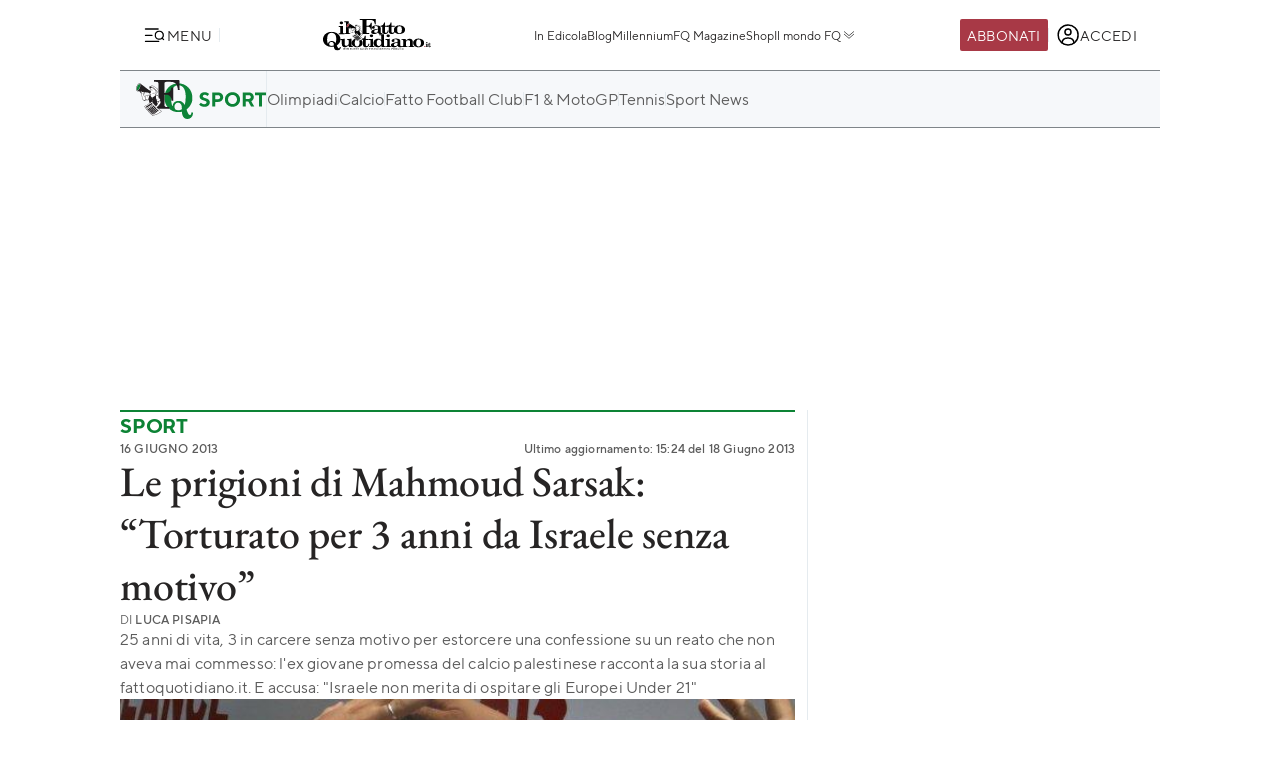

--- FILE ---
content_type: image/svg+xml
request_url: https://st.ilfattoquotidiano.it/wp-content/themes/ifq-2025/assets/img/fq-www/logo-ifq-it.svg
body_size: 12261
content:
<svg width="108" height="40" fill="none" xmlns="http://www.w3.org/2000/svg"><g clip-path="url(#a)"><path d="M41.806 20.917h.915v4.128h3.147v1.154H42.72v6.36c0 .415.091.734.305.983.213.223.47.344.799.344.963 0 1.457-.931 1.524-2.8h.915c-.024.982-.165 1.792-.445 2.38a3.244 3.244 0 0 1-1.195 1.396 3.298 3.298 0 0 1-1.763.491c-.56 0-1.055-.12-1.476-.37-.42-.248-.75-.612-1.012-1.078a3.322 3.322 0 0 1-.378-1.569v-6.162h-1.69v-1.155c1.031 0 1.855-.395 2.416-1.078.56-.682.939-1.697 1.08-3.017M13.771 33.127c.495 1.5.915 2.507 1.318 3.043.256.344.543.517.823.517.256 0 .47-.096.61-.32.14-.222.232-.663.28-1.377h1.031c0 1.327-.354 2.38-1.012 3.145-.659.765-1.476 1.154-2.488 1.154-1.013 0-1.787-.344-2.373-1.033-.585-.689-.963-1.914-1.128-3.68a16.34 16.34 0 0 1-1.08.197 8.75 8.75 0 0 1-1.152.076c-2.415 0-4.482-.886-6.129-2.653-1.664-1.767-2.488-4-2.488-6.73 0-2.73.824-4.963 2.488-6.73 1.64-1.767 3.708-2.654 6.172-2.654 2.464 0 4.555.887 6.245 2.654 1.689 1.767 2.536 3.98 2.536 6.583 0 1.595-.28 3.043-.866 4.3-.61 1.25-1.524 2.43-2.793 3.508m-1.103-2.922c.378-1.473.585-3.17.585-5.084 0-1.913-.189-3.49-.585-4.618-.397-1.104-.94-1.94-1.64-2.456-.702-.542-1.477-.785-2.373-.785-.896 0-1.69.268-2.397.836-.7.542-1.195 1.327-1.524 2.31-.421 1.396-.634 3.093-.634 5.109 0 2.43.305 4.344.939 5.722.049-1.155.396-2.06 1.055-2.724.658-.663 1.573-.982 2.726-.982.847 0 1.573.223 2.207.663.634.44 1.195 1.13 1.64 2.016m-1.829 2.724.025-.664c0-1.18-.232-2.086-.683-2.679-.446-.612-1.031-.906-1.738-.906-.61 0-1.129.243-1.574.734-.445.491-.658 1.104-.658 1.818 0 .663.213 1.301.61 1.914.61.319 1.195.465 1.804.465.446 0 .848-.05 1.22-.172a3.21 3.21 0 0 0 .988-.517" fill="#000"/><path d="m17.352 25.019 4.274-.243v6.654c0 .612.165 1.103.47 1.474.33.37.726.542 1.244.542.726 0 1.293-.294 1.714-.906.42-.587.634-1.302.634-2.112v-3.266c0-.395-.092-.689-.305-.886-.213-.198-.494-.294-.848-.294h-.47V25l4.318-.243v8.102c0 .37.116.638.33.861.213.198.494.319.847.319h.445v1.008l-3.97.121a11.707 11.707 0 0 1-.28-2.284c-.659.887-1.293 1.5-1.903 1.844-.61.37-1.244.542-1.902.542-.659 0-1.196-.147-1.64-.44-.446-.294-.8-.734-1.056-1.352-.256-.62-.396-1.378-.396-2.259v-3.98c0-.44-.092-.734-.305-.932-.213-.197-.61-.293-1.195-.293v-.982l-.006-.013Zm16.69-.542A6.09 6.09 0 0 1 37 25.21c.89.491 1.55 1.104 1.994 1.888.445.785.659 1.716.659 2.826 0 1.742-.561 3.094-1.714 4.026-1.152.931-2.439 1.397-3.872 1.397a5.604 5.604 0 0 1-2.793-.715c-.848-.491-1.5-1.129-1.946-1.939a5.665 5.665 0 0 1-.683-2.75c0-1.543.519-2.851 1.55-3.878.987-1.078 2.274-1.595 3.847-1.595m.05 1.008c-.702 0-1.27.32-1.69.982-.42.664-.634 1.793-.634 3.439 0 1.646.213 2.87.634 3.508.42.638.988.957 1.69.957.7 0 1.316-.319 1.737-.982.445-.663.659-1.818.659-3.438s-.214-2.826-.659-3.49c-.42-.663-1.012-.982-1.738-.982m11.782-.466 4.25-.198v8.497c0 .224.074.396.214.517s.354.198.634.198h.634v1.008H45.88V34.02h.634c.354 0 .586-.077.726-.243.14-.165.214-.44.214-.86v-5.793c0-.37-.092-.638-.305-.836-.14-.146-.47-.12-.824-.12h-.42v-1.156h-.025l-.006-.006Zm2.628-5.773c.446 0 .848.172 1.171.517.324.344.494.759.494 1.224 0 .492-.164.906-.494 1.225a1.572 1.572 0 0 1-1.17.517c-.47 0-.867-.172-1.171-.517a1.723 1.723 0 0 1-.494-1.225c0-.49.164-.886.494-1.224a1.502 1.502 0 0 1 1.17-.517Zm14.081 5.773 4.25-.198v8.497c0 .224.074.396.214.517s.354.198.634.198h.635v1.008h-5.727V34.02h.635c.353 0 .585-.077.725-.243.14-.165.214-.44.214-.86v-5.793c0-.37-.092-.638-.305-.836-.14-.146-.47-.12-.823-.12h-.421v-1.156h-.025l-.006-.006Zm2.629-5.773c.445 0 .847.172 1.17.517.324.344.495.759.495 1.224 0 .492-.165.906-.495 1.225a1.572 1.572 0 0 1-1.17.517 1.5 1.5 0 0 1-1.171-.517 1.723 1.723 0 0 1-.494-1.225c0-.49.165-.886.494-1.224.33-.338.701-.517 1.17-.517Z" fill="#000"/><path d="m56.284 19.176 4.744-.198v13.09c0 .663.049 1.13.116 1.352.092.224.214.396.397.492.182.095.518.12 1.03.12v1.009l-3.921.121-.28-1.94c-.61.81-1.153 1.379-1.623 1.646-.494.268-1.103.415-1.83.415-1.316 0-2.371-.465-3.189-1.378-.823-.906-1.244-2.162-1.244-3.732 0-1.741.445-3.119 1.318-4.127.872-1.008 1.945-1.524 3.238-1.524.701 0 1.317.146 1.854.465.536.32 1.03.836 1.475 1.544v-4.542c0-.542-.048-.931-.14-1.155-.091-.242-.213-.395-.378-.49-.165-.097-.494-.122-.988-.122h-.56v-1.059h-.025l.006.013Zm-.33 6.679c-.798 0-1.384.37-1.762 1.078-.33.587-.47 1.524-.47 2.826 0 1.078.092 1.869.257 2.405.189.542.42.931.75 1.18.33.268.701.395 1.128.395.701 0 1.244-.319 1.665-.93.56-.811.847-1.844.847-3.12 0-1.18-.231-2.112-.725-2.8-.47-.69-1.03-1.034-1.69-1.034Zm22.936 7.93.42.758c-.42.294-.798.517-1.127.613a3.15 3.15 0 0 1-1.08.172c-.585 0-1.055-.121-1.433-.396-.354-.268-.683-.733-.988-1.473-.701.714-1.317 1.205-1.878 1.473-.543.268-1.17.396-1.878.396-.964 0-1.714-.223-2.257-.69-.542-.465-.798-1.058-.798-1.766 0-1.078.493-1.94 1.5-2.577.799-.517 2.537-1.034 5.232-1.544v-1.448c0-.568-.19-1.034-.543-1.397-.353-.364-.847-.542-1.457-.542-.47 0-.866.095-1.22.319-.232.12-.354.268-.354.395 0 .077.05.172.14.319.19.319.281.638.281.957 0 .395-.116.714-.378.957-.262.242-.585.37-1.012.37-.445 0-.823-.122-1.08-.396-.28-.268-.396-.612-.396-1.033 0-.69.354-1.301 1.08-1.818.89-.664 1.993-.983 3.335-.983 1.012 0 1.878.173 2.677.491.494.198.89.568 1.22 1.079.305.516.47 1.154.47 1.913v5.085c0 .395.073.663.213.835.14.172.33.243.56.243.141 0 .397-.096.727-.32m-4.25-4.101c-1.458.198-2.44.517-2.959.957-.518.44-.774 1.008-.774 1.697 0 .49.116.886.354 1.154.238.268.585.396 1.012.396.683 0 1.244-.243 1.69-.76.444-.516.682-1.205.682-2.06v-1.378l-.006-.006Z" fill="#000"/><path d="M91.312 34.033v1.008h-5.75v-1.008h.61c.329 0 .56-.077.7-.242.165-.173.233-.415.233-.734v-4.344c0-.734-.165-1.302-.494-1.697a1.568 1.568 0 0 0-1.269-.587c-.701 0-1.293.268-1.738.836-.445.567-.683 1.378-.683 2.456v3.336c0 .319.073.568.232.734a.826.826 0 0 0 .61.242h.725v1.008H78.5v-1.008h.775c.304 0 .518-.077.682-.242.165-.166.232-.415.232-.734v-5.939c0-.344-.116-.612-.33-.81-.212-.198-.517-.294-.865-.294h-.378v-.93l3.988-.224c.14.612.256 1.352.33 2.188.56-.785 1.152-1.378 1.786-1.767.634-.39 1.293-.587 1.994-.587.964 0 1.69.344 2.257.982.542.664.823 1.595.823 2.775v4.638c0 .344.073.612.232.759.158.147.396.242.75.242h.518v-.05l.018-.007Zm4.202-9.55c1.055 0 2.043.243 2.958.734.89.491 1.549 1.104 1.994 1.888.445.785.659 1.716.659 2.826 0 1.742-.562 3.094-1.714 4.025-1.153.932-2.44 1.397-3.873 1.397a5.605 5.605 0 0 1-2.792-.714c-.848-.491-1.5-1.129-1.946-1.94a5.664 5.664 0 0 1-.683-2.749c0-1.543.518-2.851 1.55-3.878.987-1.078 2.274-1.595 3.847-1.595m.049 1.008c-.701 0-1.269.319-1.69.982-.42.664-.633 1.793-.633 3.439 0 1.646.213 2.87.634 3.508.42.638.988.957 1.689.957.701 0 1.317-.319 1.738-.982.445-.664.659-1.818.659-3.439 0-1.62-.214-2.826-.66-3.489-.42-.663-1.011-.982-1.737-.982m-75 11.131h.304l.683.931v-.931h.33v1.525h-.28l-.702-.983v.983h-.33V36.61h-.006Zm1.781.76c0-.441.33-.785.774-.785.445 0 .775.344.775.784 0 .44-.33.785-.775.785-.47 0-.774-.345-.774-.785Zm1.22 0c0-.269-.19-.492-.446-.492s-.445.223-.445.466c0 .267.19.49.445.49.256 0 .445-.197.445-.465Zm.796-.76h.304l.683.931v-.931h.33v1.525h-.28l-.702-.983v.983h-.33V36.61h-.006Zm2.64 0h.683c.189 0 .33.05.42.147a.493.493 0 0 1 .117.344c0 .242-.116.396-.305.466l.353.542h-.378l-.305-.491h-.256v.491H27v-1.5Zm.659.733c.164 0 .256-.095.256-.223 0-.146-.092-.223-.256-.223h-.33v.44h.33v.006Zm1.055-.733h.329v1.525h-.33V36.61Zm.786.76c0-.441.305-.785.774-.785.281 0 .446.095.586.242l-.213.242c-.116-.095-.232-.172-.379-.172-.256 0-.42.223-.42.466 0 .268.164.49.42.49.165 0 .256-.076.378-.171l.214.223c-.14.172-.33.268-.61.268-.445-.026-.75-.37-.75-.81v.006Zm1.79-.76h1.103v.293h-.775v.32h.683v.293h-.683v.319h.8v.293h-1.129v-1.525.007Zm1.46 0h.354l.378 1.078.378-1.078h.354l-.586 1.544h-.28l-.586-1.544h-.012Zm1.875 0h1.104v.293h-.775v.32h.683v.293h-.683v.319h.8v.293h-1.129v-1.525.007Zm2.883-.026h.305l.634 1.544h-.329l-.14-.344h-.61l-.14.344h-.33l.61-1.544Zm.33.906-.19-.49-.189.49h.379Zm.987-.886h.33v1.224h.725v.294h-1.055v-1.525.007Zm1.336.759c0-.44.305-.785.774-.785a.74.74 0 0 1 .586.242l-.214.243c-.115-.096-.231-.172-.378-.172-.256 0-.42.223-.42.465 0 .268.164.492.42.492.165 0 .256-.077.378-.173l.214.224c-.14.172-.33.267-.61.267a.799.799 0 0 1-.75-.81v.007Zm1.769.108v-.886h.329v.86c0 .243.116.37.305.37s.305-.12.305-.37v-.886h.33v.861c0 .466-.257.69-.635.69-.397.05-.634-.173-.634-.639Zm1.773-.861h.305l.683.931v-.931h.33v1.525h-.281l-.702-.983v.983h-.329V36.61h-.006Zm2.633 0h1.128v.293h-.799v.32h.702v.293h-.702v.587h-.33v-1.5.007Zm1.573 0h.33v1.525h-.33V36.61Zm.872 0h.305l.683.931v-.931h.33v1.525h-.281l-.701-.983v.983h-.33V36.61h-.006Zm2.322-.026h.305l.634 1.544h-.33l-.14-.344h-.634l-.14.344h-.33l.635-1.544Zm.354.906-.19-.49-.188.49h.378Zm.981-.88h.304l.683.931v-.931h.33v1.525h-.28l-.702-.983v.983h-.33V36.61h-.005Zm1.789 1.276.798-.983h-.774v-.293h1.195v.242l-.799.983h.8v.293h-1.22v-.242Zm1.713-1.276h.33v1.525h-.33V36.61Zm1.385-.026h.304l.635 1.544h-.33l-.14-.344h-.61l-.14.344h-.33l.61-1.544Zm.329.906-.19-.49-.188.49h.378Zm.988-.886h.353l.379.638.378-.638h.353v1.524h-.329V37.12l-.42.664-.397-.638v.982h-.305v-1.524h-.012Zm1.983.006h1.104v.293h-.775v.32h.683v.293h-.683v.319h.8v.293h-1.129v-1.525.007Zm1.602 0h.305l.683.931v-.931h.329v1.525h-.28l-.702-.983v.983h-.33V36.61h-.005Zm2.156.293h-.445v-.319h1.22v.32h-.446v1.224h-.33v-1.225Zm1.077.467c0-.441.33-.785.775-.785.446 0 .775.344.775.784 0 .44-.33.785-.775.785-.47 0-.774-.345-.774-.785Zm1.22 0c0-.269-.189-.492-.445-.492s-.445.223-.445.466c0 .267.19.49.445.49.257 0 .446-.197.446-.465Zm1.601-.76h.586c.353 0 .56.223.56.542 0 .345-.255.542-.585.542h-.231v.466h-.33v-1.55Zm.586.759c.164 0 .256-.096.256-.223 0-.147-.092-.224-.256-.224h-.256v.466l.256-.025v.006Zm.961.102v-.886h.33v.86c0 .243.115.37.304.37.19 0 .305-.12.305-.37v-.886h.33v.861c0 .466-.257.69-.635.69-.396.05-.634-.173-.634-.639Zm1.789-.861h.683c.165 0 .305.05.378.147.073.076.092.146.092.268a.339.339 0 0 1-.19.319c.165.076.281.172.281.37 0 .267-.213.414-.543.414h-.7v-1.525.007Zm.61.612c.14 0 .232-.05.232-.172 0-.096-.073-.147-.214-.147h-.329v.32h.311Zm.091.613c.14 0 .232-.051.232-.172 0-.096-.073-.173-.231-.173h-.379v.345h.379Zm.987-1.225h.683c.164 0 .305.05.378.147.073.076.091.146.091.268a.339.339 0 0 1-.189.319c.165.076.28.172.28.37 0 .267-.213.414-.542.414h-.701v-1.525.007Zm.61.612c.14 0 .231-.05.231-.172 0-.096-.073-.147-.213-.147h-.33v.32h.312Zm.091.613c.14 0 .232-.051.232-.172 0-.096-.073-.173-.232-.173h-.378v.345h.378ZM75 36.61h.33v1.225h.725v.293H75v-1.525.007Zm1.5 0h.33v1.525h-.33V36.61Zm.797.76c0-.441.305-.785.774-.785a.74.74 0 0 1 .586.242l-.214.242c-.115-.095-.231-.172-.378-.172-.256 0-.42.223-.42.466 0 .268.164.49.42.49.165 0 .256-.076.378-.171l.214.223c-.14.172-.33.268-.61.268-.445-.026-.75-.37-.75-.81v.006Zm1.672 0c0-.441.329-.785.774-.785s.775.344.775.784c0 .44-.33.785-.775.785a.764.764 0 0 1-.774-.785Zm1.22 0c0-.269-.19-.492-.446-.492s-.445.223-.445.466c0 .267.19.49.445.49.256 0 .445-.197.445-.465Zm22.558-6.31 1.689-.076v3.387c0 .096.024.172.091.223.049.051.141.077.256.077h.257v.395h-2.3v-.395h.257c.14 0 .231-.026.28-.096a.571.571 0 0 0 .092-.344v-2.31a.525.525 0 0 0-.116-.344c-.067-.077-.189-.121-.33-.121h-.164l-.025-.396h.013Zm1.03-2.309c.189 0 .329.076.47.198.14.146.189.293.189.49 0 .199-.073.37-.189.492a.592.592 0 0 1-.47.198.64.64 0 0 1-.469-.198.644.644 0 0 1-.189-.491c0-.198.073-.37.189-.491a.623.623 0 0 1 .469-.198Z" fill="#000"/><path d="M101.784 33.784c.189 0 .329.077.469.198.14.147.189.293.189.491s-.073.37-.189.491a.589.589 0 0 1-.469.198.645.645 0 0 1-.47-.198.648.648 0 0 1-.189-.49c0-.199.073-.37.189-.492a.645.645 0 0 1 .47-.198Z" fill="#A83946"/><path d="M106.234 29.44h.354v1.62h1.244v.466h-1.244v2.526c0 .172.049.293.116.395.067.103.189.147.329.147.378 0 .586-.37.61-1.103h.354c0 .395-.074.714-.189.956a1.4 1.4 0 0 1-.47.568 1.402 1.402 0 0 1-.701.198 1.13 1.13 0 0 1-.586-.147.975.975 0 0 1-.396-.44 1.418 1.418 0 0 1-.14-.612v-2.43h-.683v-.466c.42 0 .725-.147.963-.415.232-.319.378-.715.445-1.25M36.781 0h15.917l.189 6.507h-1.104c-.19-2.016-.634-3.388-1.336-4.172-.7-.76-1.786-1.155-3.238-1.155h-2.677c-.396 0-.683.077-.847.243-.19.172-.257.414-.257.733v6.31h.964c1.945 0 3.049-1.207 3.354-3.637h1.08v8.714h-1.08c-.025-.931-.19-1.671-.445-2.207a3.128 3.128 0 0 0-1.08-1.276c-.47-.319-.988-.466-1.597-.466h-1.22v6.877c0 .37.091.638.28.81.257.243.586.37.964.37h1.714v1.18h-9.556v-1.154h1.597c.379 0 .659-.096.866-.32.214-.197.305-.465.305-.784V2.163c0-.37-.091-.613-.305-.76-.189-.146-.61-.223-1.22-.223h-1.243L36.78 0Z" fill="#000"/><path d="m59.201 17.236.42.785c-.42.293-.798.517-1.127.612-.33.122-.702.173-1.104.173-.586 0-1.055-.122-1.433-.396-.354-.268-.701-.759-.988-1.474-.701.715-1.317 1.225-1.878 1.474-.561.268-1.171.396-1.879.396-.963 0-1.713-.224-2.256-.69-.543-.465-.823-1.058-.823-1.766 0-1.078.494-1.94 1.5-2.603.799-.517 2.561-1.034 5.257-1.544v-1.448c0-.568-.19-1.033-.543-1.397-.354-.364-.848-.542-1.458-.542-.47 0-.866.096-1.22.319-.23.147-.353.268-.353.414 0 .077.049.173.14.32.19.318.28.637.28.956 0 .396-.115.715-.377.983-.256.242-.586.37-1.013.37-.445 0-.823-.122-1.079-.396-.28-.268-.396-.612-.396-1.033 0-.69.353-1.302 1.08-1.844.89-.663 2.018-.982 3.353-.982 1.012 0 1.903.172 2.677.491.494.198.915.568 1.22 1.078.305.51.47 1.155.47 1.914v5.11c0 .395.073.663.213.835.14.172.33.243.56.243.166-.026.422-.147.727-.37m-4.275-4.102c-1.458.198-2.464.517-2.982.957-.519.44-.775 1.008-.775 1.716 0 .49.116.886.378 1.154.232.268.586.396 1.03.396.684 0 1.245-.243 1.69-.76.445-.516.683-1.205.683-2.085v-1.378h-.024ZM67.574 4.28h.915v4.128h3.17v1.154h-3.17v6.386c0 .414.091.759.305.982.213.223.47.345.823.345.963 0 1.476-.932 1.524-2.8h.915c-.024 1.007-.164 1.792-.445 2.404-.28.612-.683 1.078-1.195 1.397a3.284 3.284 0 0 1-1.763.491c-.56 0-1.079-.12-1.5-.37-.42-.248-.75-.612-1.012-1.078a3.322 3.322 0 0 1-.378-1.569V9.562h-1.714V8.408c1.03 0 1.854-.396 2.44-1.078.585-.69.939-1.697 1.079-3.043" fill="#000"/><path d="M61.035 4.3h.914v4.127h3.172v1.155h-3.172v6.385c0 .415.092.76.305.983.214.223.47.344.824.344.963 0 1.475-.931 1.524-2.8h.915c-.024 1.008-.165 1.792-.445 2.405-.28.612-.683 1.078-1.196 1.397a3.284 3.284 0 0 1-1.762.49c-.561 0-1.08-.12-1.5-.37-.42-.248-.75-.612-1.012-1.077a3.32 3.32 0 0 1-.378-1.57V9.582H57.51V8.427c1.03 0 1.854-.395 2.44-1.078.56-.689.938-1.697 1.078-3.043m15.374 3.585c1.08 0 2.067.243 2.958.734.89.491 1.573 1.129 2.018 1.914.446.784.659 1.716.659 2.825 0 1.768-.561 3.12-1.714 4.051-1.152.932-2.439 1.423-3.896 1.423-1.031 0-1.97-.243-2.818-.734-.847-.491-1.5-1.129-1.97-1.965-.445-.81-.682-1.741-.682-2.774 0-1.544.518-2.852 1.549-3.905 1.03-1.052 2.347-1.569 3.896-1.569Zm.073 1.034c-.7 0-1.268.319-1.689.982-.42.663-.634 1.818-.634 3.464s.213 2.896.634 3.534c.421.638.988.982 1.69.982.7 0 1.317-.344 1.762-1.008.445-.663.658-1.818.658-3.438s-.213-2.851-.658-3.509c-.445-.688-1.03-1.007-1.763-1.007Zm-60.702-.096 4.275-.198v8.548c0 .224.074.415.214.543.14.127.353.197.634.197h.659v1.008H15.78V17.92h.634c.353 0 .585-.076.725-.242.14-.166.214-.44.214-.861v-5.818c0-.37-.092-.638-.305-.861-.213-.198-.494-.294-.848-.294h-.42V8.835l-.007-.006Zm2.629-5.792c.47 0 .847.172 1.17.516.324.326.5.785.495 1.25a1.74 1.74 0 0 1-.494 1.251c-.33.344-.726.517-1.171.517a1.59 1.59 0 0 1-1.196-.517 1.723 1.723 0 0 1-.493-1.225 1.74 1.74 0 0 1 .493-1.25 1.53 1.53 0 0 1 1.196-.542Z" fill="#000"/><path d="m21.313 2.972 4.506-.242v14.29c0 .242.073.465.232.612.158.146.378.223.683.223h.61v1.008h-5.8v-1.008h.659a.977.977 0 0 0 .683-.242c.14-.173.213-.415.213-.76V5.084c0-.37-.091-.637-.28-.835-.19-.198-.445-.293-.775-.293h-.725v-.983h-.006Z" fill="#000"/><path d="M25.845 5.55c-.256-.096-.585.025-.963.44-.378.396-.683.931-.94 1.595-.255.689-.377 1.301-.353 1.843 0 .568.165.887.42 1.008a.274.274 0 0 0 .141.026c.232.025.494-.121.799-.466.354-.395.659-.931.915-1.595.256-.663.378-1.275.378-1.843 0-.396-.073-.69-.214-.861a.355.355 0 0 0-.189-.147m6.928 4.05s-.988-1.524-.775-1.715c.232-.198.446-.81 1.171-.568 0 0 .75-.37 1.08-.198l.75.172.847.638.89.81s.562.052.61.243l.116.542s.519.172.494.836c0 0 .378.81-1.152 2.162l-.659.543.19.146 1.03.543.518.146.75 2.035h.28l.422 1.06v.395l.28 1.473-2.275 3.018v.37l2.702 2.404.116.173s-3.921 2.75-5.8 2.628l-2.982-2.947-2.299-3.19 4.342-2.896-1.64-2.481-.116.637-1.128.543-.543-.517-.89.517-1.013-.224-.823-2.379-.14-1.448-.305-1.206-.091-.242.231-.32.519-.05.445.076.213.077.256-.096.256.32-.14.465.445-.051v.491l-.256.396-.396.076 1.03 2.137.116-.906 1.409-.49.61-.122.963-.242.14.319.543-.715.305-.096v-.146l-.914-.198-.19-.517.684-1.352-.543-.172.305-.887.012-.02Z" fill="#fff"/><path d="m37.752 18.264-.025-.051s-.049.025-.073.025h-.025s-.024 0-.048.026h-.092s-.048-.026-.073-.026c-.024-.025-.049-.025-.091-.025a.439.439 0 0 0-.092-.077c0 .026 0 .077.025.121v.415c0 .096.024.223.048.319 0 .076 0 .121.025.198.024.076.024.12.024.172.025.05.025.095.025.172.024-.05.048-.096.048-.147.025-.05.05-.095.05-.172.023-.05.023-.096.048-.121 0-.026.024-.051.024-.077.049-.12.073-.242.092-.344l.024-.026s.025-.05.025-.076c0-.026.024-.051.048-.096l.025-.05s.024-.026.024-.052v-.025l.025-.026-.025-.026s0-.025-.024-.05m-3.641-8.3s-.116-.076-.28-.121c-.05-.026-.092-.051-.092-.077h-.024c-.05 0-.092-.025-.116-.025 0 0-.025.025-.025.051-.024 0-.048.051-.091.121l-.049.121s0 .051.025.051l.048.051c.05.051.092.077.165.077.024 0 .049 0 .116-.026.073 0 .116-.025.165-.025 0-.026-.074-.051-.14-.077-.092-.025-.141-.05-.165-.076h-.025l.025-.026c.024 0 .048.026.073.026.091 0 .14 0 .189-.026 0 0 .024 0 .024.026l.354.147h.024l-.189-.198m.092-1.353a10.85 10.85 0 0 1 1.927 1.768c.164.172.28.37.353.567.092.243.14.491.116.76-.024.146-.048.318-.091.49-.024.096-.073.173-.092.269v.025s.074-.051.092-.077c.47-.688.354-1.448-.354-2.309-.024-.025-.024-.05-.049-.076l-.28-.294v-.025A14.532 14.532 0 0 0 33.69 7.77c-.354-.223-.683-.32-.963-.243a.774.774 0 0 0-.305.243c-.116.242-.116.44 0 .638h.024l.445.887c.073-.492.214-.785.445-.932.19-.147.519-.076.89.223ZM33.03 10.43c-.048 0-.073.026-.073.051 0 0 0 .026.025.051.024.026.048.026.048.026.05 0 .074-.026.074-.096 0-.026-.025-.026-.074-.026m0-.44.025-.025v-.077s0-.05-.049-.05c-.024-.026-.049-.026-.091-.026-.025 0-.05.025-.074.025 0 0-.024.026-.024.051 0 .026-.024.051-.024.077l.024.025v.051h.092l-.025.051s0 .026.025.026c.036 0 .067-.026.091-.051.024-.051.024-.077.024-.077m1.623-.465a.368.368 0 0 0-.14-.096 3.35 3.35 0 0 0-.379-.077c-.354-.05-.518-.025-.518.096v.026s.024.025.049.025c.024 0 .024.026.048.026h.092s.049-.051.091-.051h.421s.025 0 .049.025h.049c.073.026.116.051.14.051h.091v-.025" fill="#000"/><path d="M25.727 5.92c-.232-.096-.494.025-.823.37-.305.344-.586.81-.799 1.378-.213.587-.33 1.103-.305 1.569 0 .491.14.76.354.861.036.02.08.026.116.026.213.025.42-.122.701-.396.305-.344.561-.81.774-1.378.214-.587.33-1.103.33-1.569 0-.345-.073-.587-.19-.734a.62.62 0 0 0-.164-.12" fill="#A83946"/><path d="M32.975 9.747s.025 0 .025-.025c0-.026 0-.051-.05-.077a.189.189 0 0 0-.09-.05v.095l.048.051h.073m3.171 1.327s-.073.025-.115.05c-.092.052-.14.052-.165.052v.025c0 .051 0 .077.049.077.024 0 .048-.026.091-.026.025-.025.073-.025.073-.025.073 0 .116.051.165.121a.311.311 0 0 1 .024.147c0 .05-.024.095-.073.147-.049.05-.073.076-.073.095 0 .02 0 .026.024.026.05-.026.074-.026.092-.051v.025c.049-.025.091-.095.116-.172 0-.051.024-.076.024-.121v-.096c0-.05 0-.121-.049-.172-.024-.051-.091-.096-.189-.096m-.305.32h-.048l-.025.025-.024.025v.026s.024.025.024.05c.025.026.049.052.049.077.024 0 .024.026.024.051v.026c.025.076.05.121.074.172.048 0 .091-.076.091-.223-.024-.147-.091-.223-.165-.223v-.007Zm-.375.714c-.116-.026-.19-.052-.214-.077a.196.196 0 0 1-.049-.121c-.024-.026-.024-.051-.024-.077v-.05s-.092.05-.165.171c-.073.122-.116.198-.116.268s.05.122.14.122c.092 0 .19-.026.33-.051.14-.051.232-.077.28-.122-.024 0-.073 0-.09-.025l-.092-.051v.013Zm1.804-.664c.092 0 .14-.025.19-.05a.204.204 0 0 0 .048-.096c0-.026-.024-.051-.024-.077-.025-.025-.073-.025-.116 0V11.1s-.024-.096-.049-.121c-.091-.096-.164-.026-.164.172 0 .198.048.293.115.293Zm-3.378-3.757.073.077s.073.05.116.076l.726.568.256.242c.116.096.189.198.256.224.091.076.19.172.256.242.024.051.073.121.14.223a.955.955 0 0 0 .092.198c.024.051.073.077.091.096v.025l.28.294s.025.05.05.076l.048.051c.092.051.19.121.281.198.189.121.28.319.28.587.025.242.05.344.116.344.05 0 .092-.197.073-.612a.692.692 0 0 0-.14-.415c-.073-.095-.232-.242-.518-.414-.14-.096-.256-.243-.378-.415-.14-.198-.232-.344-.33-.415l-.939-.835a5.853 5.853 0 0 0-1.152-.734s-.025 0-.025.051c.025.051.116.147.33.294m.048 13.409-.682.465a19.826 19.826 0 0 0 3.567 3.853c.024-.025.073-.05.091-.076.19-.121.379-.268.586-.396a21.022 21.022 0 0 1-3.568-3.853M28.24 11.98s.024 0 .049.026v-.096c0-.223-.049-.37-.116-.44.073.147.091.319.073.517m5.519 6.876-4.013 2.654.47.734 4.012-2.654-.469-.734Zm.659 1.104L30.5 22.621l.14.223 3.922-2.654-.14-.223Zm-3.007 2.8-.585.396a25.39 25.39 0 0 0 3.683 3.808c.165-.12.33-.223.47-.319-1.41-1.205-2.604-2.507-3.568-3.878m1.622-1.034c-.213.122-.396.268-.634.415.964 1.378 2.159 2.654 3.567 3.853.05-.025.074-.05.116-.076.19-.122.354-.224.519-.345a21.908 21.908 0 0 1-3.568-3.853" fill="#000"/><path d="M40.232 24.553c-.024-.05-.049-.096-.091-.121a27.764 27.764 0 0 1-2.233-1.888c-.024-.026-.048-.051-.073-.051l-.073-.077s-.049-.025-.073-.05c-.024-.026-.049-.026-.049-.052-.024-.026-.049-.026-.073-.051-.024-.026-.049-.051-.073-.051l-.073-.077s-.025-.05-.05-.05c.025-.026.05-.052.074-.052.024-.025.049-.05.073-.05l.025-.026s.024-.026.024-.051c.024-.026.024-.051.049-.077 0-.05.024-.076.024-.096v-.025s.049-.025.049-.051l.049-.051s.049-.026.073-.051c1.104-.982 1.69-1.888 1.762-2.698v-.243l-.231-1.104v-.05l-.025-.052v-.05s.049-.052.073-.096a.705.705 0 0 0 .05-.568l-.165-.587c-.05-.198-.14-.319-.257-.37h-.024s-.049-.025-.073-.025c-.025 0-.073-.026-.092-.026-.024-.025-.024-.076-.048-.076-.025-.026-.025-.051-.05-.096 0-.026-.024-.051-.024-.077 0-.025 0-.025-.024-.05 0 0-.024-.026-.024-.052-.025-.025-.025-.05-.025-.05 0-.026-.024-.026-.024-.026-.214-.492-.47-.932-.75-1.397v-.026s-.025-.05-.049-.05c-.165-.122-.378-.224-.61-.345-.024-.026-.049-.026-.073-.026-.024-.025-.049-.025-.092-.025-.024 0-.048-.026-.073-.026-.024 0-.049 0-.073-.025l-.024-.026s-.05-.026-.074-.026c-.024 0-.048-.025-.073-.025h-.091s-.049-.026-.073-.026v-.095l-.025-.026c-.024-.05-.024-.076-.073-.076l-.024-.026v-.025s-.025-.026-.049-.026-.049-.025-.073-.05l-.025-.026c.05 0 .074 0 .092-.026.024 0 .024-.025.049-.05l.024-.026s.049-.026.073-.052c.025-.025.049-.05.073-.05.025 0 .05-.026.074-.052.024-.025.024-.05.048-.076a5.98 5.98 0 0 0 .964-.982s.024 0 .024-.026c.378-.663.378-1.276 0-1.87-.024 0-.024-.025-.024-.025-.049-.05-.092-.12-.14-.172-.074-.466-.28-.714-.683-.733-.47-.44-1.031-.862-1.64-1.25-.544-.396-1.056-.543-1.599-.466h-.024s-.024 0-.049.025h-.073s0 .026-.024.026c-.025 0-.074 0-.092.025-.018.026-.073.026-.091.026-.025.025-.073.025-.092.05h-.024c-.397-.076-.75.052-1.08.415-.213.268-.189.613.074 1.008l.47.887s-.025.076-.025.096v.223s0 .025-.025.025c0 .026-.024.051-.048.077v.025s-.025.051-.025.077c0 .025-.024.051-.024.077 0 .025-.025.05-.025.076v.077l-.231-.026-5.964-4.714a.872.872 0 0 0-.28-.198c-.33-.147-.727 0-1.172.491-.378.415-.701.983-.988 1.716-.256.715-.396 1.378-.378 1.965.025.69.19 1.104.561 1.225.073.025.116.051.19.051h.115s.049 0 .073-.026l1.458.224v.076s.024 0 .024.026c0 0 .025.025.025.05l.049.052s.024 0 .048.025h.049s.024 0 .049-.025l.024.025c.073.37.165.638.354.836 0 0 .024 0 .024.026.073.05.14.12.232.146 0 0 .024.026.049.026.024 0 .024.025.049.025v.051s0 .051.024.077c0 .025 0 .051.024.096v.025c.074.268.165.491.256.612 0 .077.025.122.05.224 0 .344.09.957.304 1.913.116.466.232.862.378 1.18 0 .026.025.052.05.077.023.026.023.051.048.077 0 .025.024.05.049.096.024.025.049.05.049.076.024.025.024.051.048.077.025.025.025.05.049.076l.165.172.024.026s.024 0 .024.025l.025.026h.024l.049.05h.024l.14.078h.025s.024.025.049.025c.024 0 .024 0 .049.026h.189s.073 0 .116-.026c.048 0 .073-.026.091-.026.018 0 .073 0 .091-.025.025 0 .05-.025.092-.025.024-.026.049-.026.091-.026.025-.026.05-.026.092-.026.049-.025.073-.025.116-.05.024 0 .049-.026.073-.052.024 0 .049-.025.073-.025.025-.026.049-.026.073-.051.025-.026.05-.026.092-.051.024 0 .049-.026.073-.051h.024l.14-.077.025.026.024.025s.05.026.074.051c.024 0 .048.026.091.051.073.026.14.051.213.051.05 0 .116 0 .14-.025.025 0 .05 0 .074-.026h.049l.585-.242h-.024c.091-.051.189-.077.256-.147a.415.415 0 0 0 .073-.096l.073-.146c0 .076 0 .121.025.172 0 .051.024.096.024.121.14.715.28 1.327.42 1.818v.026s.025.05.025.076c0 .026 0 .026.025.051v.026s.024.05.024.076v.026s.024.051.024.076c.025.026.025.052.025.077-.025.026-.049.026-.073.051-.025.026-.05.026-.074.051-.024 0-.048.026-.073.051h-.024s-.025.026-.049.026c0 0-.024 0-.024.025-.025 0-.025.026-.05.026 0 .025-.023.025-.048.05l-.024.026s-.05.026-.05.051h-.023s-.05.026-.074.051a23.57 23.57 0 0 1-2.793 1.716c-.024.026-.073.051-.091.096-.024.026-.024.076-.024.121 0 .026.024.077.048.121 1.738 2.629 3.543 4.664 5.373 6.137h.024s.025.026.049.026.049.025.073 0h.025c2.091-.415 3.988-1.353 5.677-2.775.049-.026.049-.077.073-.122.025.052.025 0 0-.05M25.883 8.375c-.256.689-.561 1.224-.94 1.62-.28.319-.56.491-.774.465-.049 0-.091 0-.14-.025-.256-.121-.378-.44-.378-.982-.025-.568.116-1.18.354-1.87.256-.688.56-1.224.939-1.62.353-.395.658-.516.914-.414a.285.285 0 0 1 .165.12h.024c.14.173.214.44.214.81 0 .588-.116 1.207-.378 1.89M38.7 15.934c.19-.051.305.025.354.223l.165.587c.048.172.024.345-.116.466h-.025a.492.492 0 0 1-.189.12l-.256.122-.799.396c-.048.025-.091.05-.14.05-.165.052-.28.026-.354-.076-.024-.05-.048-.076-.073-.121l-.189-.587s0-.076-.024-.121c0-.051 0-.121.024-.147.025-.025.025-.05.049-.077 0-.025.024-.025.024-.05.05-.077.14-.122.256-.173l.379-.172.914-.44Zm-1.22 2.31h.092l.049-.026h.024s.05 0 .073-.026l.025.051v.026l.024.025s0 .026-.024.026v.025s0 .026-.025.051c-.024 0-.024.026-.024.051-.024.026-.024.051-.049.096-.024.026-.024.051-.024.076 0 0 0 .026-.025.026-.024.096-.073.223-.091.345l-.024.076a.182.182 0 0 1-.05.121c-.024.051-.024.096-.048.172-.024.052-.024.096-.049.147 0-.05 0-.121-.024-.172 0-.051-.025-.121-.025-.172-.024-.077-.024-.122-.024-.198-.024-.096-.024-.223-.049-.319v-.415s0-.076-.024-.12c.024.025.073.05.091.076.025 0 .05.025.092.025m-.823-3.61v-.026c0-.319.048-.689.091-1.078.049.026.116.051.19.077.353.12.633.268.847.414.378.613.701 1.25.963 1.888l-.396.198-.823.396a.81.81 0 0 0-.28.198h-.025s-.025-.026-.025-.052h-.024s-.024-.025-.049-.025c0 0-.024 0-.024-.026l-.073-.076-.19-.345c-.024-.076-.024-.12-.048-.197v-.026s-.025-.05-.025-.076c-.091-.294-.116-.734-.116-1.25m.14 6.334h.05c.048 0 .091-.026.14-.051.14-.173.28-.396.42-.613.05-.12.116-.223.165-.319v.026c.049-.121.092-.223.14-.345.074-.172.165-.344.281-.567l.354-.861.049-.052.024-.025c.091-.077.189-.121.256-.121h.024s.025-.026.025-.051v-.026l-.025-.025a.426.426 0 0 0-.256.095c.116-.12.232-.197.305-.242.28-.121.445-.223.543-.268 0 .026.024.051.024.077l.232 1.129v.025c-.28.638-.47 1.008-.585 1.155a4.79 4.79 0 0 0-.445.587.413.413 0 0 0-.074.095c-.073.096-.164.198-.231.294l-.116.121-.05.051s0 .026-.024.026a3.512 3.512 0 0 0-.42.44c-.025-.026-.049-.077-.073-.077h-.025s-.024 0-.024.026c-.025 0-.025.025-.025.025l.092.096-.049.051c-.073.076-.213.147-.396.223v-.05l.024-.026v-.026l.024-.025c0-.026.025-.026.025-.051v-.026s0-.025-.025-.025h-.024s-.024 0-.024.025c0 .026-.025.051-.05.077l-.024.025h.025s-.049.051-.092.051H36.8l-.025-.025c0-.026-.024-.026-.024-.026-.025 0-.025.026-.025.026v.095s-.024.051-.024.077c0 .025-.024.05-.049.05-.024.026-.049.026-.091.026-.025 0-.049-.025-.073-.05 0-.147.048-.268.164-.396l.165-.172s.024 0 .024-.026c.025 0 .025-.025.025-.025v-.026s-.025-.025-.05-.025h-.024l-.024.025c-.073.051-.116.121-.189.172a.333.333 0 0 0-.091.173l-.025.025s-.024.077-.024.096c-.025.025-.025.076-.025.096 0 .019-.024.025-.048.05h-.074s-.024 0-.073-.025l-.024-.026v-.025l-.025-.025c.025-.173.14-.37.281-.568l.024-.026s.025-.025.025-.05v-.026s0-.026-.025-.026h-.024s-.024 0-.024.026c0 0 0 .025-.025.025 0 0-.024 0-.024.026a.428.428 0 0 1-.092.12v.026c-.073.077-.091.147-.116.198-.024.051-.073.121-.073.198 0 0 0 .025-.024.05h-.092l-.073-.076-.024-.025.116-.294a.576.576 0 0 1 .116-.223.309.309 0 0 1 .115-.121l.025-.026v-.05s-.025 0-.025-.026l-.024.025c-.049.051-.091.077-.14.147a2.05 2.05 0 0 0-.14.242l-.025.096v.026c-.024.05-.073.076-.091.095 0 0-.025 0-.025-.025 0 0 0-.026-.024-.026 0-.05 0-.076.024-.146a1.6 1.6 0 0 1 .256-.491l.05-.026h.024s.048-.026.091-.026h.024c.05-.05.232-.025.421.052m-4.226-8.695c0-.051 0-.077.025-.096.048 0 .115-.026.189-.026a.18.18 0 0 1 .115-.05c.165-.096.281-.243.379-.466v-.026c.024-.076.048-.146.048-.197 0-.052.025-.122 0-.173v-.025c0-.051 0-.121-.024-.172a.431.431 0 0 0-.214-.32c-.024-.025-.073-.05-.09-.076-.02-.026-.05-.026-.074-.051l-.025-.026h-.048s0 .051.024.051l-.091-.025s0-.026-.025-.051h-.049v-.026a.581.581 0 0 1 .074-.414l.073-.147c.024-.051.024-.121.024-.172v-.096c0-.05.025-.096.025-.147l-.494-.982c-.232-.344-.257-.612-.074-.81.281-.32.586-.44.94-.37 0 0 .024 0 .024.025.659-.293 1.335-.223 1.994.294.634.395 1.195.81 1.665 1.276.33 0 .543.197.585.638.05.076.116.146.165.223.33.517.33 1.078 0 1.671-.28.37-.61.69-.964.983-.024.025-.024.076-.073.095 0 0 0 .026-.024.026-.073.05-.165.095-.232.172.025 0 .025-.026.025-.026v-.025l-.025-.026h-.024s-.049.077-.073.096l-.116.121s-.049.051-.049.077h-.14l-.025.025s-.024 0-.024.026h-.025V13s0 .025.025.025c0 0 .024.026.024 0h.025l.024-.025h.024s.05-.026.074-.026l.073.026c.073.05.116.095.189.146 0 .051-.025.096-.049.147-.091.37-.305.733-.585 1.104a.673.673 0 0 1-.14-.243c0-.025-.025-.025-.025-.025 0-.026-.024-.052-.024-.052s0-.025-.025-.025c0-.026-.024-.051-.024-.051a.258.258 0 0 0-.116-.147l-.049-.05h-.049v.05l.025.026s.024 0 .049.025c.042.02.073.058.091.096 0 0 .024.025.024.051l.025.051c-.073.077-.14.147-.232.223-.024 0-.024.026-.024.026a4.742 4.742 0 0 1-.635.44l-.048.026s-.074.05-.092.076v.026s-.024 0-.024.025v.026l-.19.12h-.048c-.073.052-.116.077-.189.122l-.073-.077-.33-.344s-.024-.051-.048-.051l-.165-.223s-.024-.051-.049-.077v-.025s-.024-.026-.024-.051l-.14-.243s0-.05-.025-.05l-.024-.052-.025-.076c.025-.052.092-.077.092-.122.091-.12.14-.172.232-.172-.074 0-.116 0-.165.051l-.092.096-.048.05c-.025.052-.073.097-.092.122h-.049l-.048.026-.025.025c.025-.096.025-.198.05-.293.048-.224.09-.37.115-.492v-.025s0-.026-.025-.026c.025-.095.074-.146.092-.172 0 0 .024 0 .049-.025l.213-.077s.049-.025.073-.025v.638s0 .025.025.025h.024v.026h-.024s.024.05.024.076h.025s0 .026.024.051l.024.077c0-.051-.024-.077-.024-.121v-.077l-.024-.026h.024v-.223l-.024-.05v-.441c0-.077.024-.172.024-.268.14 0 .305 0 .494-.051.049 0 .091-.026.14-.026.256-.05.47-.076.659-.05h.024l.025-.026s0-.026-.025-.026l-.024-.025h-.073c-.165 0-.378.025-.61.05-.256.052-.494.097-.702.173h-.189c-.189 0-.353-.05-.518-.096-.14-.076-.232-.146-.232-.267l-.024-.051.012.019Zm1.598 4.637s.073-.05.116-.05a.18.18 0 0 1 .116.05.197.197 0 0 1 .048.122.196.196 0 0 1-.048.12.18.18 0 0 1-.116.052.18.18 0 0 1-.116-.051c-.049-.026-.049-.077-.049-.122-.024-.05 0-.095.049-.12Zm-.073-.86s-.049-.077-.049-.122.024-.096.049-.121c.048-.026.073-.051.116-.051a.18.18 0 0 1 .115.05.197.197 0 0 1 .05.122.196.196 0 0 1-.05.121c-.024.051-.073.051-.115.051a.179.179 0 0 1-.116-.05Zm.213 1.964s.073-.051.116-.051a.18.18 0 0 1 .116.05.196.196 0 0 1 .049.122.196.196 0 0 1-.05.121c-.024.051-.072.051-.115.051a.18.18 0 0 1-.116-.05.196.196 0 0 1-.049-.122c0-.044.025-.096.05-.121ZM28.81 11.75v-.095s0-.026.024-.052l.025-.025s.024-.026.048-.026c.025 0 .05 0 .05-.025.024-.026.048-.026.048-.026.024 0 .024-.025.024-.05.025-.026.025-.052.05-.077l.164.025h.024l.397.077.073.025 1.903.294.518.414s.024.026.049.026c.024 0 .024.026.048.026v.095s.025.077.05.096c.024.019.048.076.09.095v.026l.025.026s.073.05.116.076c0 0 .024 0 .024.026l.05.025h.023c.05.026.092.026.14.051h.33l-.14.051h-.025s-.024 0-.024.026l-.073.076s-.049.077-.049.096h.024v-.025h-.024l-.33.05h-.09s-.074 0-.092.026c-.14 0-.256.051-.396.077h-.025c-.049.025-.116.025-.165.05h-.048l-.659.294c-.024 0-.049.026-.091.026h-.025s-.049.025-.073.025c0 0-.024 0-.024.026-.025 0-.05.025-.05.025-.024 0-.048-.025-.072-.05h-.025a.508.508 0 0 0-.47 0l-.56.241c-.074.026-.116.051-.165.077-.024.025-.049.025-.073.051-.14.121-.19.319-.165.568v.025s.024.051.024.096v.096l-.024-.026s-.024-.025-.024-.05h-.025v-.026l-.024-.026c-.116-.147-.232-.37-.354-.612-.024-.026-.024-.077-.049-.096 0-.026-.024-.026-.024-.051a.361.361 0 0 0-.049-.121c0-.026-.024-.051-.024-.077 0-.025-.024-.05-.049-.076 0-.026 0-.051-.024-.077 0-.025-.025-.05-.025-.076 0-.026-.024-.051-.024-.077 0-.026-.024-.051-.024-.077 0-.025 0-.05-.025-.076v-.026s0-.05-.024-.076c.024-.026.049-.026.073-.051.024 0 .049-.026.073-.051.024-.026.049-.026.073-.051 0 0 .025 0 .025-.026.024-.025.048-.025.048-.05.025 0 .025-.026.05-.052.024 0 .024-.025.024-.025.048-.051.091-.096.14-.173l.024-.05c.05-.147.073-.294.05-.415v-.051s-.025-.026-.025-.051c0 0 0-.026-.025-.026v-.05l-.073-.077v-.147h-.073v.038Zm-2.11-.268s0 .051-.024.051a1.496 1.496 0 0 1-.19-.638l1.104.173h.073l.66.095h-.092s-.074 0-.116.051l-.025-.025c-.048 0-.091-.026-.116 0h-.073l-.024-.026s-.024-.025-.049-.025c0-.026-.024-.026-.049-.026h-.189c-.024 0-.073.026-.116.026 0 0-.024.025-.048.025-.33-.095-.586 0-.726.32Zm3.025 4.963-.19.121c-.353.198-.585.294-.7.294-.19 0-.446-.077-.726-.223 0 .025.024.05.048.076-.256-.344-.47-.887-.634-1.62-.213-.957-.305-1.57-.305-1.888l-.024-.026c-.024-.096-.049-.172-.024-.223-.116-.147-.232-.415-.305-.836.024.026.048.026.091.026.14.025.256.05.33.076h.024c.049 0 .091.026.116.026.073 0 .116.025.14.05.049.052.091.077.116.052.049-.026.116-.026.189-.026l.33.077s.072.025.115.076c.049.026.073.077.091.077.019 0 .074-.026.092-.077l.049-.076s-.025-.026-.025-.051a.319.319 0 0 0-.14-.096c-.116-.076-.165-.121-.189-.198v-.095c-.073.095-.073.197-.024.268-.05.05-.092.076-.165.076h-.024s-.025-.025-.05-.025v-.173l.025-.223c0-.242-.024-.415-.073-.491.049.344.049.612 0 .81a.2.2 0 0 1-.28-.025c.024-.026.024-.077.024-.122 0-.044 0-.095.024-.146v-.294s-.024-.076-.049-.146c0-.039-.024-.07-.048-.096h-.025a1 1 0 0 1 .092.37l-.025.293s-.024.051-.024.077c-.116.05-.213 0-.256-.077 0-.05 0-.121.024-.172h-.024v-.026s0-.025-.024-.025c-.025-.077-.05-.147-.05-.172 0-.026 0-.026-.024-.051h-.024s-.024 0-.049.025c0 0-.024.026-.073.051-.024.026-.049.026-.049.051v.026h.049v.05l-.024.052a.861.861 0 0 1-.281-.096.498.498 0 0 1 0-.268c.14-.268.378-.37.683-.268.213-.095.354-.076.42.077 0-.026.05-.026.05-.026.048-.025.091-.025.164-.025.025 0 .025.025.049.025.116-.076.213-.05.28.026v.095h.025a.929.929 0 0 1 0 .517c.037.02.08.026.116.026h.189c.049.121.049.268 0 .44-.024.05-.092.121-.14.172-.05.026-.092.077-.165.121-.049.026-.091.051-.213.096-.074.026-.092.051-.092.096 0 .044.049.172.116.319.049.095.116.172.14.223l.14.37c.165.344.305.638.47.836.116.146.232.293.305.44l.165-.096s0 .026.024.026c.024.076.049.146.049.242.024.147.073.293.116.491 0 .121.024.32.048.76l.019-.02Zm1.475.051-.56.243h-.05s-.024 0-.024.025h-.073s-.073-.025-.14-.05c-.049-.026-.073-.052-.073-.052h-.025a.247.247 0 0 0-.073-.096s-.024-.025-.024-.05a.246.246 0 0 0-.074-.096c-.024-.051-.024-.096-.073-.198-.049-.077-.073-.147-.091-.198-.049-.076-.073-.147-.092-.198a1.97 1.97 0 0 0-.14-.395c-.024-.077-.049-.147-.049-.198 0-.038-.024-.07-.049-.096 0-.05 0-.076-.024-.095v-.051l-.049-.096c-.024-.076-.049-.121-.073-.198-.073-.293 0-.49.214-.567l.56-.243c.14-.05.281-.025.379.077l.024.025s.024.026.024.051c0 .026.025.051.074.122.024.05.048.095.073.172l.445 1.205.073.224a.639.639 0 0 1 .073.268c.092.223 0 .395-.189.465m.964-2.87a1.763 1.763 0 0 0-.165.395 4.191 4.191 0 0 0-.231 1.18c0 .096-.025.172-.025.268v.243c0 .05 0 .095.025.12l-.025.026s-.049 0-.049.026c-.048.025-.116.05-.164.076l-.073-.223-.519-1.422c-.024-.051-.049-.122-.073-.173a.5.5 0 0 0-.073-.12s0-.026-.025-.026h.025l.963-.44c.05-.026.116-.026.165-.052.14-.05.256-.076.378-.095a.85.85 0 0 0-.14.223m2.232 13.702c-1.83-1.473-3.617-3.489-5.355-6.092a23.152 23.152 0 0 0 3.5-2.258c.422-.319.848-.638 1.245-1.008.658.983 1.36 1.94 2.134 2.8 0 0-.016.01-.049.026a1.063 1.063 0 0 0-.28.542c-.024.096-.024.147-.024.198a.348.348 0 0 0 .091.077h.024v.025l.025.051.073.077.024.025.025.026h.091s.025.05.05.076l.048.026s.049.025.073.025h.19c.09.077.164.096.255.052a.197.197 0 0 0 .049-.122v-.05s.024-.026.049-.026h.024s.049 0 .073-.026l.214.224s.06.057.091.076c.89.906 1.854 1.742 2.867 2.507-1.574 1.448-3.428 2.36-5.495 2.775m-2.159-5.129c-.232.121-.445.268-.683.415a19.832 19.832 0 0 0 3.568 3.853c.048-.026.073-.051.115-.077.19-.096.379-.223.561-.344a20.195 20.195 0 0 1-3.567-3.853" fill="#000"/><path d="m34.765 20.477-.585.44a21.567 21.567 0 0 0 3.567 3.879c.025-.026.073-.051.092-.077l.494-.37a22.975 22.975 0 0 1-3.568-3.878" fill="#000"/><path d="M37.465 18.244h.091l.049-.025h.024s.049 0 .073-.026l.025.051v.026l.024.025s0 .026-.024.026v.025s0 .026-.025.051c-.024 0-.024.026-.024.051-.024.026-.024.052-.049.096-.024.026-.024.051-.024.077 0 0 0 .025-.024.025l-.092.345s0 .025-.024.076a.182.182 0 0 1-.05.121c-.024.052-.024.096-.048.173-.024.05-.024.095-.049.146 0-.05 0-.12-.024-.172 0-.05-.025-.121-.025-.172-.024-.077-.024-.121-.024-.198-.024-.096-.024-.223-.049-.319v-.414s0-.077-.024-.122c.024.026.073.051.091.077.025 0 .05.025.092.025" fill="#fff"/></g><defs><clipPath id="a"><path fill="#fff" d="M0 0h108v39.289H0z"/></clipPath></defs></svg>